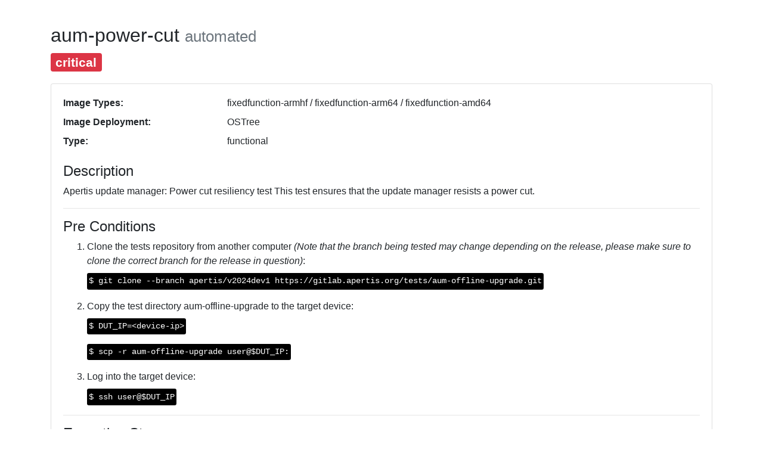

--- FILE ---
content_type: text/html; charset=utf-8
request_url: https://qa.apertis.org/testcases/v2024dev1/aum-power-cut.html
body_size: 4255
content:
<!doctype html>
<html lang="en">
  <head>
    <meta charset="utf-8">
    <meta name="viewport" content="width=device-width, initial-scale=1, shrink-to-fit=no">
    <link rel="stylesheet" href="/static//css/bootstrap.min.css">
    <title>aum-power-cut</title>
    <style>
    pre code {
      background: black;
      color: white;
      display: inline-block;
      padding: .2rem;
      border-radius: .2rem;
    }
    </style>
  </head>
  <body>
    
    <main role="main" class="container" style="margin-top: 40px; margin-bottom: 40px">
      <h2>aum-power-cut <small class="text-muted">automated</small></h2>
      <h3><span class="badge badge-danger">critical</span></h3>

      <div class="card" style="margin-top: 20px">
	<div class="card-body">
	  <dl class="row">
	    <dt class="col-sm-3">Image Types:</dt>
	    <dd class="col-sm-9">fixedfunction-armhf / fixedfunction-arm64 / fixedfunction-amd64</dd>
	    <dt class="col-sm-3">Image Deployment:</dt>
	    <dd class="col-sm-9">OSTree</dd>
	    <dt class="col-sm-3">Type:</dt>
	    <dd class="col-sm-9">functional</dd>
	  </dl>

      <h4>Description</h4>
      <p>Apertis update manager: Power cut resiliency test This test ensures that the update manager resists a power cut.</p>

      

      
      <hr />
      <h4>Pre Conditions</h4>
      <ol>
      
      
      
      
  <li class="mb-sm-2">Clone the tests repository from another computer <i>(Note that the branch being tested may change depending on the release, please make sure to clone the correct branch for the release in question)</i>:</li>
  <pre><code>$ git clone --branch apertis/v2024dev1 https://gitlab.apertis.org/tests/aum-offline-upgrade.git</code></pre>
  <li class="mb-sm-2">Copy the test directory aum-offline-upgrade to the target device:</li>
  <pre><code>$ DUT_IP=&ltdevice-ip&gt</code></pre>
  <pre><code>$ scp -r aum-offline-upgrade user@$DUT_IP:</code></pre>
  <li class="mb-sm-2">Log into the target device:</li>
  <pre><code>$ ssh user@$DUT_IP</code></pre>

      
      </ol>
      

      <hr />
      <h4>Execution Steps</h4>
      <ol>
      
      <li class="mb-sm-2"> Enter test directory:</li>
      
      
      
      
      
      
      
      
      
      
      
      
      
      
      
      
      
      
      
      
      
      
      
      
      
      
      
      
      
      
      
      
      
      
      
      
      
      
      
      
      <pre><code>$ cd aum-offline-upgrade</code></pre>
      
      
      
      
      
      
      
      
      
      
      
      
      
      
      
      
      
      
      
      
      
      
      
      
      
      
      
      
      
      
      
      
      
      
      
      
      
      
      <li class="mb-sm-2"> Execute the following command:</li>
      
      
      
      
      
      
      
      
      
      
      
      
      
      
      
      
      
      
      
      
      
      
      
      
      
      
      
      
      
      
      
      
      
      
      
      
      
      
      
      
      <pre><code>$ common/run-test-in-systemd --timeout=1200 --name=power-cut env DEBUG=2 RELEASE=$RELEASE ARCH=$ARCH BASEURL=$BASEURL IMGPATH=$IMGPATH IMGDATE=$IMGDATE IMGTYPE=$IMGTYPE IMGNAME=$IMGNAME BOARD=$BOARD ./run-test-power-cut.sh</code></pre>
      
      
      
      
      
      
      
      
      
      
      
      
      
      
      
      
      
      
      
      
      
      
      
      
      
      
      
      
      
      
      
      
      
      
      
      
      
      
      </ol>

      <hr />
      <h4>Expected</h4>
      
      <p class="mt-sm-3">The automated test should succeed.</p>
      
      
      
      
      
      
      
      
      
      
      
      
      
      
      
      
      
      
      
      
      
      
      
      
      
      
      
      
      
      
      
      
      
      
      
      
      
      
      

      

	</div>
      </div>

      
      <div class="card" style="margin-top: 30px">
	<div class="card-body">
      <h4>Notes</h4>
      <ul>
      
      <li class="mb-sm-2">The automated uses internet</li>
      
      
      
      
      </ul>
        </div>
      </div>
      
    </main>

  </body>
</html>